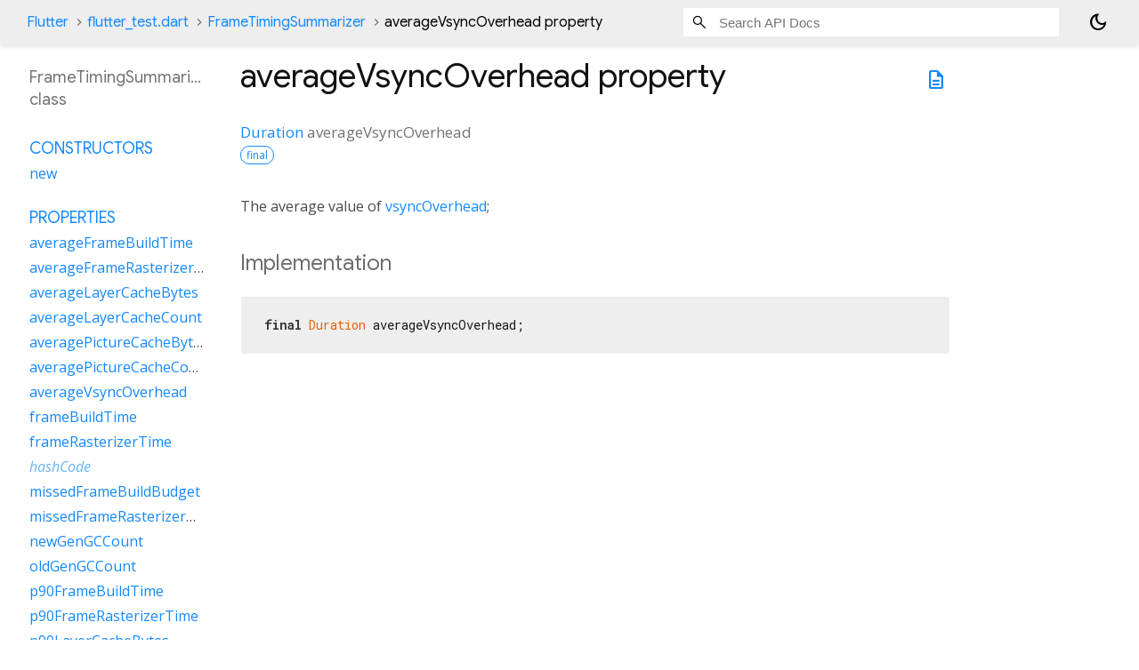

--- FILE ---
content_type: text/html; charset=utf-8
request_url: https://api.flutter.dev/flutter/flutter_test/FrameTimingSummarizer-class-sidebar.html
body_size: 96
content:
<ol>

      <li class="section-title"><a href="flutter_test/FrameTimingSummarizer-class.html#constructors">Constructors</a></li>
        <li><a href="flutter_test/FrameTimingSummarizer/FrameTimingSummarizer.html">new</a></li>


    
        <li class="section-title">
          <a href="flutter_test/FrameTimingSummarizer-class.html#instance-properties">Properties</a>
        </li>
          
<li>
  <a href="flutter_test/FrameTimingSummarizer/averageFrameBuildTime.html">averageFrameBuildTime</a>
</li>
          
<li>
  <a href="flutter_test/FrameTimingSummarizer/averageFrameRasterizerTime.html">averageFrameRasterizerTime</a>
</li>
          
<li>
  <a href="flutter_test/FrameTimingSummarizer/averageLayerCacheBytes.html">averageLayerCacheBytes</a>
</li>
          
<li>
  <a href="flutter_test/FrameTimingSummarizer/averageLayerCacheCount.html">averageLayerCacheCount</a>
</li>
          
<li>
  <a href="flutter_test/FrameTimingSummarizer/averagePictureCacheBytes.html">averagePictureCacheBytes</a>
</li>
          
<li>
  <a href="flutter_test/FrameTimingSummarizer/averagePictureCacheCount.html">averagePictureCacheCount</a>
</li>
          
<li>
  <a href="flutter_test/FrameTimingSummarizer/averageVsyncOverhead.html">averageVsyncOverhead</a>
</li>
          
<li>
  <a href="flutter_test/FrameTimingSummarizer/frameBuildTime.html">frameBuildTime</a>
</li>
          
<li>
  <a href="flutter_test/FrameTimingSummarizer/frameRasterizerTime.html">frameRasterizerTime</a>
</li>
          
<li class="inherited">
  <a href="dart-core/Object/hashCode.html">hashCode</a>
</li>
          
<li>
  <a href="flutter_test/FrameTimingSummarizer/missedFrameBuildBudget.html">missedFrameBuildBudget</a>
</li>
          
<li>
  <a href="flutter_test/FrameTimingSummarizer/missedFrameRasterizerBudget.html">missedFrameRasterizerBudget</a>
</li>
          
<li>
  <a href="flutter_test/FrameTimingSummarizer/newGenGCCount.html">newGenGCCount</a>
</li>
          
<li>
  <a href="flutter_test/FrameTimingSummarizer/oldGenGCCount.html">oldGenGCCount</a>
</li>
          
<li>
  <a href="flutter_test/FrameTimingSummarizer/p90FrameBuildTime.html">p90FrameBuildTime</a>
</li>
          
<li>
  <a href="flutter_test/FrameTimingSummarizer/p90FrameRasterizerTime.html">p90FrameRasterizerTime</a>
</li>
          
<li>
  <a href="flutter_test/FrameTimingSummarizer/p90LayerCacheBytes.html">p90LayerCacheBytes</a>
</li>
          
<li>
  <a href="flutter_test/FrameTimingSummarizer/p90LayerCacheCount.html">p90LayerCacheCount</a>
</li>
          
<li>
  <a href="flutter_test/FrameTimingSummarizer/p90PictureCacheBytes.html">p90PictureCacheBytes</a>
</li>
          
<li>
  <a href="flutter_test/FrameTimingSummarizer/p90PictureCacheCount.html">p90PictureCacheCount</a>
</li>
          
<li>
  <a href="flutter_test/FrameTimingSummarizer/p90VsyncOverhead.html">p90VsyncOverhead</a>
</li>
          
<li>
  <a href="flutter_test/FrameTimingSummarizer/p99FrameBuildTime.html">p99FrameBuildTime</a>
</li>
          
<li>
  <a href="flutter_test/FrameTimingSummarizer/p99FrameRasterizerTime.html">p99FrameRasterizerTime</a>
</li>
          
<li>
  <a href="flutter_test/FrameTimingSummarizer/p99LayerCacheBytes.html">p99LayerCacheBytes</a>
</li>
          
<li>
  <a href="flutter_test/FrameTimingSummarizer/p99LayerCacheCount.html">p99LayerCacheCount</a>
</li>
          
<li>
  <a href="flutter_test/FrameTimingSummarizer/p99PictureCacheBytes.html">p99PictureCacheBytes</a>
</li>
          
<li>
  <a href="flutter_test/FrameTimingSummarizer/p99PictureCacheCount.html">p99PictureCacheCount</a>
</li>
          
<li>
  <a href="flutter_test/FrameTimingSummarizer/p99VsyncOverhead.html">p99VsyncOverhead</a>
</li>
          
<li class="inherited">
  <a href="dart-core/Object/runtimeType.html">runtimeType</a>
</li>
          
<li>
  <a href="flutter_test/FrameTimingSummarizer/summary.html">summary</a>
</li>
          
<li>
  <a href="flutter_test/FrameTimingSummarizer/vsyncOverhead.html">vsyncOverhead</a>
</li>
          
<li>
  <a href="flutter_test/FrameTimingSummarizer/worstFrameBuildTime.html">worstFrameBuildTime</a>
</li>
          
<li>
  <a href="flutter_test/FrameTimingSummarizer/worstFrameRasterizerTime.html">worstFrameRasterizerTime</a>
</li>
          
<li>
  <a href="flutter_test/FrameTimingSummarizer/worstLayerCacheBytes.html">worstLayerCacheBytes</a>
</li>
          
<li>
  <a href="flutter_test/FrameTimingSummarizer/worstLayerCacheCount.html">worstLayerCacheCount</a>
</li>
          
<li>
  <a href="flutter_test/FrameTimingSummarizer/worstPictureCacheBytes.html">worstPictureCacheBytes</a>
</li>
          
<li>
  <a href="flutter_test/FrameTimingSummarizer/worstPictureCacheCount.html">worstPictureCacheCount</a>
</li>
          
<li>
  <a href="flutter_test/FrameTimingSummarizer/worstVsyncOverhead.html">worstVsyncOverhead</a>
</li>

        <li class="section-title inherited"><a href="flutter_test/FrameTimingSummarizer-class.html#instance-methods">Methods</a></li>
          
<li class="inherited">
  <a href="dart-core/Object/noSuchMethod.html">noSuchMethod</a>
</li>
          
<li class="inherited">
  <a href="dart-core/Object/toString.html">toString</a>
</li>

        <li class="section-title inherited"><a href="flutter_test/FrameTimingSummarizer-class.html#operators">Operators</a></li>
          
<li class="inherited">
  <a href="dart-core/Object/operator_equals.html">operator ==</a>
</li>

    

    


</ol>
